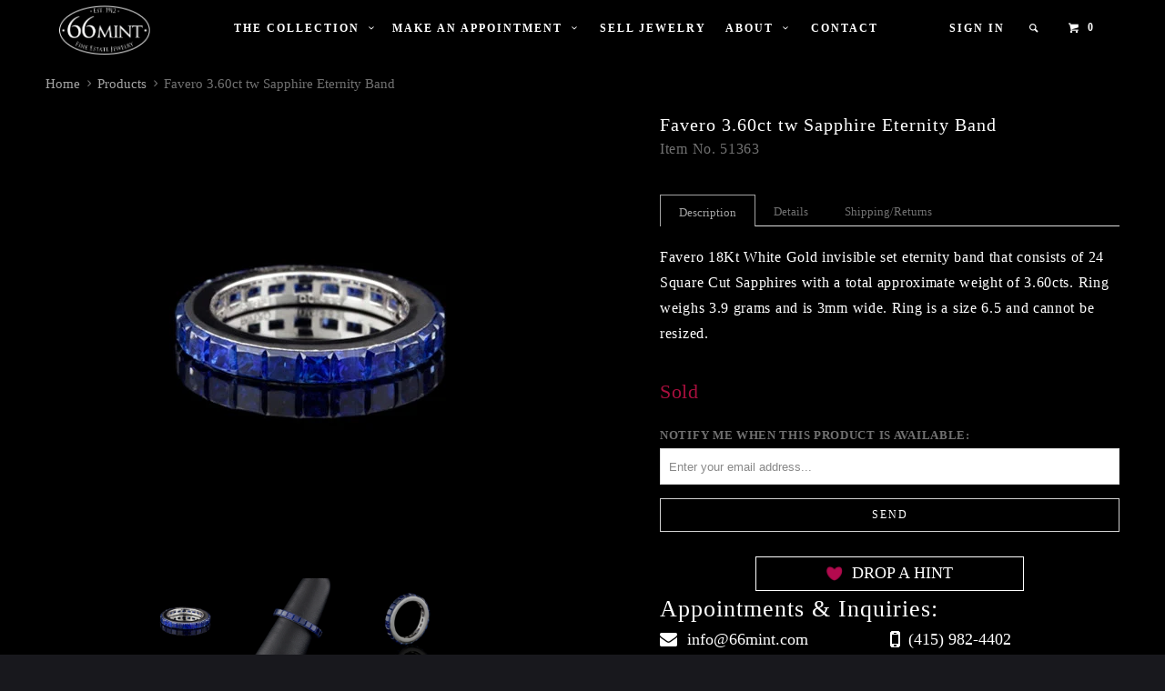

--- FILE ---
content_type: text/html; charset=utf-8
request_url: https://www.66mint.com/products/favero-360ct-tw-sapphire-eternity-band
body_size: 18345
content:
<!DOCTYPE html>
<!--[if lt IE 7 ]><html class="ie ie6" lang="en"> <![endif]-->
<!--[if IE 7 ]><html class="ie ie7" lang="en"> <![endif]-->
<!--[if IE 8 ]><html class="ie ie8" lang="en"> <![endif]-->
<!--[if IE 9 ]><html class="ie ie9" lang="en"> <![endif]-->
<!--[if (gte IE 10)|!(IE)]><!--><html lang="en"> <!--<![endif]-->
  <head>
    <!-- Global site tag (gtag.js) - Google Analytics -->
<script async src="https://www.googletagmanager.com/gtag/js?id=UA-208520372-1"></script>
<script>
  window.dataLayer = window.dataLayer || [];
  function gtag(){dataLayer.push(arguments);}
  gtag('js', new Date());

  gtag('config', 'UA-208520372-1');
</script>
    <!-- Google Tag Manager -->
<script>(function(w,d,s,l,i){w[l]=w[l]||[];w[l].push({'gtm.start':
new Date().getTime(),event:'gtm.js'});var f=d.getElementsByTagName(s)[0],
j=d.createElement(s),dl=l!='dataLayer'?'&l='+l:'';j.async=true;j.src=
'https://www.googletagmanager.com/gtm.js?id='+i+dl;f.parentNode.insertBefore(j,f);
})(window,document,'script','dataLayer','GTM-T3PT44T');</script>
<!-- End Google Tag Manager -->
    <meta charset="utf-8">
    <meta http-equiv="cleartype" content="on">
    <meta name="robots" content="index,follow">
	<!--<script src="https://maps.googleapis.com/maps/api/js?v=3.exp&sensor=false"></script>-->
    
    <title>Favero 3.60ct tw Sapphire Eternity Band - 66mint Fine Estate Jewelry</title>

    
      <meta name="description" content="Favero 18Kt White Gold invisible set eternity band that consists of 24 Square Cut Sapphires with a total approximate weight of 3.60cts. Ring weighs 3.9 grams and is 3mm wide. Ring is a size 6.5 and cannot be resized." />
    

    <!-- Custom Fonts -->
    
      <link href="//fonts.googleapis.com/css?family=.|Roboto:light,normal,bold|" rel="stylesheet" type="text/css" />
    

    

<meta name="author" content="66mint Fine Estate Jewelry">
<meta property="og:url" content="https://www.66mint.com/products/favero-360ct-tw-sapphire-eternity-band">
<meta property="og:site_name" content="66mint Fine Estate Jewelry">


  <meta property="og:type" content="product">
  <meta property="og:title" content="Favero 3.60ct tw Sapphire Eternity Band">
  
    <meta property="og:image" content="http://www.66mint.com/cdn/shop/products/51363_1_grande.jpg?v=1470272768">
    <meta property="og:image:secure_url" content="https://www.66mint.com/cdn/shop/products/51363_1_grande.jpg?v=1470272768">
  
    <meta property="og:image" content="http://www.66mint.com/cdn/shop/products/51363_2_grande.jpg?v=1470272768">
    <meta property="og:image:secure_url" content="https://www.66mint.com/cdn/shop/products/51363_2_grande.jpg?v=1470272768">
  
    <meta property="og:image" content="http://www.66mint.com/cdn/shop/products/51363_3_grande.jpg?v=1470272768">
    <meta property="og:image:secure_url" content="https://www.66mint.com/cdn/shop/products/51363_3_grande.jpg?v=1470272768">
  
  <meta property="og:price:amount" content="985.00">
  <meta property="og:price:currency" content="USD">
  
    
  
    
  
    
    


  <meta property="og:description" content="Favero 18Kt White Gold invisible set eternity band that consists of 24 Square Cut Sapphires with a total approximate weight of 3.60cts. Ring weighs 3.9 grams and is 3mm wide. Ring is a size 6.5 and cannot be resized.">




<meta name="twitter:card" content="summary">

  <meta name="twitter:title" content="Favero 3.60ct tw Sapphire Eternity Band">
  <meta name="twitter:description" content="Favero 18Kt White Gold invisible set eternity band that consists of 24 Square Cut Sapphires with a total approximate weight of 3.60cts.  Ring weighs 3.9 grams and is 3mm wide.  Ring is a size 6.5 and cannot be resized.">
  <meta name="twitter:image" content="https://www.66mint.com/cdn/shop/products/51363_1_medium.jpg?v=1470272768">
  <meta name="twitter:image:width" content="240">
  <meta name="twitter:image:height" content="240">


    
    

    <!-- Mobile Specific Metas -->
    <meta name="HandheldFriendly" content="True">
    <meta name="MobileOptimized" content="320">
    <meta name="viewport" content="width=device-width,initial-scale=1">
    <meta name="theme-color" content="#000000">

    <!-- Stylesheets for Parallax 2.4 -->
    <link href="//www.66mint.com/cdn/shop/t/7/assets/styles.scss.css?v=167010494334745787141674755409" rel="stylesheet" type="text/css" media="all" />
    <link rel="shortcut icon" type="image/x-icon" href="//www.66mint.com/cdn/shop/t/7/assets/favicon.png?v=111514615446979354581538085797">
    <link rel="canonical" href="https://www.66mint.com/products/favero-360ct-tw-sapphire-eternity-band" />

    

    <script src="//www.66mint.com/cdn/shop/t/7/assets/app.js?v=45982685781672744931538085970" type="text/javascript"></script>
    <script src="//www.66mint.com/cdn/shop/t/7/assets/cloudzoom.js?v=143460180462419703841538085796" type="text/javascript"></script>

    <!--[if lte IE 8]>
      <link href="//www.66mint.com/cdn/shop/t/7/assets/ie.css?v=175465007136656118751538085807" rel="stylesheet" type="text/css" media="all" />
      <script src="//www.66mint.com/cdn/shop/t/7/assets/skrollr.ie.js?v=116292453382836155221538085801" type="text/javascript"></script>
    <![endif]-->

    <script>window.performance && window.performance.mark && window.performance.mark('shopify.content_for_header.start');</script><meta name="facebook-domain-verification" content="bnvrh7pccmjt6bfmt5ao3xyyn4ioht">
<meta id="shopify-digital-wallet" name="shopify-digital-wallet" content="/13636921/digital_wallets/dialog">
<link rel="alternate" type="application/json+oembed" href="https://www.66mint.com/products/favero-360ct-tw-sapphire-eternity-band.oembed">
<script async="async" src="/checkouts/internal/preloads.js?locale=en-US"></script>
<script id="shopify-features" type="application/json">{"accessToken":"f29ad46698a826ef47c86ebe8feb4fd0","betas":["rich-media-storefront-analytics"],"domain":"www.66mint.com","predictiveSearch":true,"shopId":13636921,"locale":"en"}</script>
<script>var Shopify = Shopify || {};
Shopify.shop = "66mint-fine-estate-jewelry.myshopify.com";
Shopify.locale = "en";
Shopify.currency = {"active":"USD","rate":"1.0"};
Shopify.country = "US";
Shopify.theme = {"name":"OOTS - Copy of Parallax","id":38910918767,"schema_name":null,"schema_version":null,"theme_store_id":688,"role":"main"};
Shopify.theme.handle = "null";
Shopify.theme.style = {"id":null,"handle":null};
Shopify.cdnHost = "www.66mint.com/cdn";
Shopify.routes = Shopify.routes || {};
Shopify.routes.root = "/";</script>
<script type="module">!function(o){(o.Shopify=o.Shopify||{}).modules=!0}(window);</script>
<script>!function(o){function n(){var o=[];function n(){o.push(Array.prototype.slice.apply(arguments))}return n.q=o,n}var t=o.Shopify=o.Shopify||{};t.loadFeatures=n(),t.autoloadFeatures=n()}(window);</script>
<script id="shop-js-analytics" type="application/json">{"pageType":"product"}</script>
<script defer="defer" async type="module" src="//www.66mint.com/cdn/shopifycloud/shop-js/modules/v2/client.init-shop-cart-sync_BT-GjEfc.en.esm.js"></script>
<script defer="defer" async type="module" src="//www.66mint.com/cdn/shopifycloud/shop-js/modules/v2/chunk.common_D58fp_Oc.esm.js"></script>
<script defer="defer" async type="module" src="//www.66mint.com/cdn/shopifycloud/shop-js/modules/v2/chunk.modal_xMitdFEc.esm.js"></script>
<script type="module">
  await import("//www.66mint.com/cdn/shopifycloud/shop-js/modules/v2/client.init-shop-cart-sync_BT-GjEfc.en.esm.js");
await import("//www.66mint.com/cdn/shopifycloud/shop-js/modules/v2/chunk.common_D58fp_Oc.esm.js");
await import("//www.66mint.com/cdn/shopifycloud/shop-js/modules/v2/chunk.modal_xMitdFEc.esm.js");

  window.Shopify.SignInWithShop?.initShopCartSync?.({"fedCMEnabled":true,"windoidEnabled":true});

</script>
<script>(function() {
  var isLoaded = false;
  function asyncLoad() {
    if (isLoaded) return;
    isLoaded = true;
    var urls = ["\/\/cdn.secomapp.com\/bannerslider\/scripts\/66mint-fine-estate-jewelry.20160712144438.scripttag.js?shop=66mint-fine-estate-jewelry.myshopify.com","https:\/\/drop-a-hint-premium.fly.dev\/script.js?shop=66mint-fine-estate-jewelry.myshopify.com","https:\/\/chimpstatic.com\/mcjs-connected\/js\/users\/a4f1bf3362ce159aa3504eca0\/731129f565acc1d004dd25141.js?shop=66mint-fine-estate-jewelry.myshopify.com"];
    for (var i = 0; i < urls.length; i++) {
      var s = document.createElement('script');
      s.type = 'text/javascript';
      s.async = true;
      s.src = urls[i];
      var x = document.getElementsByTagName('script')[0];
      x.parentNode.insertBefore(s, x);
    }
  };
  if(window.attachEvent) {
    window.attachEvent('onload', asyncLoad);
  } else {
    window.addEventListener('load', asyncLoad, false);
  }
})();</script>
<script id="__st">var __st={"a":13636921,"offset":-28800,"reqid":"416aafe1-98cb-43dd-aa18-39d17534cc05-1769442178","pageurl":"www.66mint.com\/products\/favero-360ct-tw-sapphire-eternity-band","u":"5b0c910bad10","p":"product","rtyp":"product","rid":7253494657};</script>
<script>window.ShopifyPaypalV4VisibilityTracking = true;</script>
<script id="captcha-bootstrap">!function(){'use strict';const t='contact',e='account',n='new_comment',o=[[t,t],['blogs',n],['comments',n],[t,'customer']],c=[[e,'customer_login'],[e,'guest_login'],[e,'recover_customer_password'],[e,'create_customer']],r=t=>t.map((([t,e])=>`form[action*='/${t}']:not([data-nocaptcha='true']) input[name='form_type'][value='${e}']`)).join(','),a=t=>()=>t?[...document.querySelectorAll(t)].map((t=>t.form)):[];function s(){const t=[...o],e=r(t);return a(e)}const i='password',u='form_key',d=['recaptcha-v3-token','g-recaptcha-response','h-captcha-response',i],f=()=>{try{return window.sessionStorage}catch{return}},m='__shopify_v',_=t=>t.elements[u];function p(t,e,n=!1){try{const o=window.sessionStorage,c=JSON.parse(o.getItem(e)),{data:r}=function(t){const{data:e,action:n}=t;return t[m]||n?{data:e,action:n}:{data:t,action:n}}(c);for(const[e,n]of Object.entries(r))t.elements[e]&&(t.elements[e].value=n);n&&o.removeItem(e)}catch(o){console.error('form repopulation failed',{error:o})}}const l='form_type',E='cptcha';function T(t){t.dataset[E]=!0}const w=window,h=w.document,L='Shopify',v='ce_forms',y='captcha';let A=!1;((t,e)=>{const n=(g='f06e6c50-85a8-45c8-87d0-21a2b65856fe',I='https://cdn.shopify.com/shopifycloud/storefront-forms-hcaptcha/ce_storefront_forms_captcha_hcaptcha.v1.5.2.iife.js',D={infoText:'Protected by hCaptcha',privacyText:'Privacy',termsText:'Terms'},(t,e,n)=>{const o=w[L][v],c=o.bindForm;if(c)return c(t,g,e,D).then(n);var r;o.q.push([[t,g,e,D],n]),r=I,A||(h.body.append(Object.assign(h.createElement('script'),{id:'captcha-provider',async:!0,src:r})),A=!0)});var g,I,D;w[L]=w[L]||{},w[L][v]=w[L][v]||{},w[L][v].q=[],w[L][y]=w[L][y]||{},w[L][y].protect=function(t,e){n(t,void 0,e),T(t)},Object.freeze(w[L][y]),function(t,e,n,w,h,L){const[v,y,A,g]=function(t,e,n){const i=e?o:[],u=t?c:[],d=[...i,...u],f=r(d),m=r(i),_=r(d.filter((([t,e])=>n.includes(e))));return[a(f),a(m),a(_),s()]}(w,h,L),I=t=>{const e=t.target;return e instanceof HTMLFormElement?e:e&&e.form},D=t=>v().includes(t);t.addEventListener('submit',(t=>{const e=I(t);if(!e)return;const n=D(e)&&!e.dataset.hcaptchaBound&&!e.dataset.recaptchaBound,o=_(e),c=g().includes(e)&&(!o||!o.value);(n||c)&&t.preventDefault(),c&&!n&&(function(t){try{if(!f())return;!function(t){const e=f();if(!e)return;const n=_(t);if(!n)return;const o=n.value;o&&e.removeItem(o)}(t);const e=Array.from(Array(32),(()=>Math.random().toString(36)[2])).join('');!function(t,e){_(t)||t.append(Object.assign(document.createElement('input'),{type:'hidden',name:u})),t.elements[u].value=e}(t,e),function(t,e){const n=f();if(!n)return;const o=[...t.querySelectorAll(`input[type='${i}']`)].map((({name:t})=>t)),c=[...d,...o],r={};for(const[a,s]of new FormData(t).entries())c.includes(a)||(r[a]=s);n.setItem(e,JSON.stringify({[m]:1,action:t.action,data:r}))}(t,e)}catch(e){console.error('failed to persist form',e)}}(e),e.submit())}));const S=(t,e)=>{t&&!t.dataset[E]&&(n(t,e.some((e=>e===t))),T(t))};for(const o of['focusin','change'])t.addEventListener(o,(t=>{const e=I(t);D(e)&&S(e,y())}));const B=e.get('form_key'),M=e.get(l),P=B&&M;t.addEventListener('DOMContentLoaded',(()=>{const t=y();if(P)for(const e of t)e.elements[l].value===M&&p(e,B);[...new Set([...A(),...v().filter((t=>'true'===t.dataset.shopifyCaptcha))])].forEach((e=>S(e,t)))}))}(h,new URLSearchParams(w.location.search),n,t,e,['guest_login'])})(!0,!0)}();</script>
<script integrity="sha256-4kQ18oKyAcykRKYeNunJcIwy7WH5gtpwJnB7kiuLZ1E=" data-source-attribution="shopify.loadfeatures" defer="defer" src="//www.66mint.com/cdn/shopifycloud/storefront/assets/storefront/load_feature-a0a9edcb.js" crossorigin="anonymous"></script>
<script data-source-attribution="shopify.dynamic_checkout.dynamic.init">var Shopify=Shopify||{};Shopify.PaymentButton=Shopify.PaymentButton||{isStorefrontPortableWallets:!0,init:function(){window.Shopify.PaymentButton.init=function(){};var t=document.createElement("script");t.src="https://www.66mint.com/cdn/shopifycloud/portable-wallets/latest/portable-wallets.en.js",t.type="module",document.head.appendChild(t)}};
</script>
<script data-source-attribution="shopify.dynamic_checkout.buyer_consent">
  function portableWalletsHideBuyerConsent(e){var t=document.getElementById("shopify-buyer-consent"),n=document.getElementById("shopify-subscription-policy-button");t&&n&&(t.classList.add("hidden"),t.setAttribute("aria-hidden","true"),n.removeEventListener("click",e))}function portableWalletsShowBuyerConsent(e){var t=document.getElementById("shopify-buyer-consent"),n=document.getElementById("shopify-subscription-policy-button");t&&n&&(t.classList.remove("hidden"),t.removeAttribute("aria-hidden"),n.addEventListener("click",e))}window.Shopify?.PaymentButton&&(window.Shopify.PaymentButton.hideBuyerConsent=portableWalletsHideBuyerConsent,window.Shopify.PaymentButton.showBuyerConsent=portableWalletsShowBuyerConsent);
</script>
<script data-source-attribution="shopify.dynamic_checkout.cart.bootstrap">document.addEventListener("DOMContentLoaded",(function(){function t(){return document.querySelector("shopify-accelerated-checkout-cart, shopify-accelerated-checkout")}if(t())Shopify.PaymentButton.init();else{new MutationObserver((function(e,n){t()&&(Shopify.PaymentButton.init(),n.disconnect())})).observe(document.body,{childList:!0,subtree:!0})}}));
</script>

<script>window.performance && window.performance.mark && window.performance.mark('shopify.content_for_header.end');</script>
  <img height="1" width="1" style="display:none;" alt="66mint Fine Estate Jewelry"
src="https://ct.pinterest.com/v2.5/?tid=2612620314421&event=checkout&value=0.00&quantity=1&product_id=&variant_id="/>
<meta name="p:domain_verify" content="fc7127b40fd3e1abfced18acd8ed2681"/><link href="https://monorail-edge.shopifysvc.com" rel="dns-prefetch">
<script>(function(){if ("sendBeacon" in navigator && "performance" in window) {try {var session_token_from_headers = performance.getEntriesByType('navigation')[0].serverTiming.find(x => x.name == '_s').description;} catch {var session_token_from_headers = undefined;}var session_cookie_matches = document.cookie.match(/_shopify_s=([^;]*)/);var session_token_from_cookie = session_cookie_matches && session_cookie_matches.length === 2 ? session_cookie_matches[1] : "";var session_token = session_token_from_headers || session_token_from_cookie || "";function handle_abandonment_event(e) {var entries = performance.getEntries().filter(function(entry) {return /monorail-edge.shopifysvc.com/.test(entry.name);});if (!window.abandonment_tracked && entries.length === 0) {window.abandonment_tracked = true;var currentMs = Date.now();var navigation_start = performance.timing.navigationStart;var payload = {shop_id: 13636921,url: window.location.href,navigation_start,duration: currentMs - navigation_start,session_token,page_type: "product"};window.navigator.sendBeacon("https://monorail-edge.shopifysvc.com/v1/produce", JSON.stringify({schema_id: "online_store_buyer_site_abandonment/1.1",payload: payload,metadata: {event_created_at_ms: currentMs,event_sent_at_ms: currentMs}}));}}window.addEventListener('pagehide', handle_abandonment_event);}}());</script>
<script id="web-pixels-manager-setup">(function e(e,d,r,n,o){if(void 0===o&&(o={}),!Boolean(null===(a=null===(i=window.Shopify)||void 0===i?void 0:i.analytics)||void 0===a?void 0:a.replayQueue)){var i,a;window.Shopify=window.Shopify||{};var t=window.Shopify;t.analytics=t.analytics||{};var s=t.analytics;s.replayQueue=[],s.publish=function(e,d,r){return s.replayQueue.push([e,d,r]),!0};try{self.performance.mark("wpm:start")}catch(e){}var l=function(){var e={modern:/Edge?\/(1{2}[4-9]|1[2-9]\d|[2-9]\d{2}|\d{4,})\.\d+(\.\d+|)|Firefox\/(1{2}[4-9]|1[2-9]\d|[2-9]\d{2}|\d{4,})\.\d+(\.\d+|)|Chrom(ium|e)\/(9{2}|\d{3,})\.\d+(\.\d+|)|(Maci|X1{2}).+ Version\/(15\.\d+|(1[6-9]|[2-9]\d|\d{3,})\.\d+)([,.]\d+|)( \(\w+\)|)( Mobile\/\w+|) Safari\/|Chrome.+OPR\/(9{2}|\d{3,})\.\d+\.\d+|(CPU[ +]OS|iPhone[ +]OS|CPU[ +]iPhone|CPU IPhone OS|CPU iPad OS)[ +]+(15[._]\d+|(1[6-9]|[2-9]\d|\d{3,})[._]\d+)([._]\d+|)|Android:?[ /-](13[3-9]|1[4-9]\d|[2-9]\d{2}|\d{4,})(\.\d+|)(\.\d+|)|Android.+Firefox\/(13[5-9]|1[4-9]\d|[2-9]\d{2}|\d{4,})\.\d+(\.\d+|)|Android.+Chrom(ium|e)\/(13[3-9]|1[4-9]\d|[2-9]\d{2}|\d{4,})\.\d+(\.\d+|)|SamsungBrowser\/([2-9]\d|\d{3,})\.\d+/,legacy:/Edge?\/(1[6-9]|[2-9]\d|\d{3,})\.\d+(\.\d+|)|Firefox\/(5[4-9]|[6-9]\d|\d{3,})\.\d+(\.\d+|)|Chrom(ium|e)\/(5[1-9]|[6-9]\d|\d{3,})\.\d+(\.\d+|)([\d.]+$|.*Safari\/(?![\d.]+ Edge\/[\d.]+$))|(Maci|X1{2}).+ Version\/(10\.\d+|(1[1-9]|[2-9]\d|\d{3,})\.\d+)([,.]\d+|)( \(\w+\)|)( Mobile\/\w+|) Safari\/|Chrome.+OPR\/(3[89]|[4-9]\d|\d{3,})\.\d+\.\d+|(CPU[ +]OS|iPhone[ +]OS|CPU[ +]iPhone|CPU IPhone OS|CPU iPad OS)[ +]+(10[._]\d+|(1[1-9]|[2-9]\d|\d{3,})[._]\d+)([._]\d+|)|Android:?[ /-](13[3-9]|1[4-9]\d|[2-9]\d{2}|\d{4,})(\.\d+|)(\.\d+|)|Mobile Safari.+OPR\/([89]\d|\d{3,})\.\d+\.\d+|Android.+Firefox\/(13[5-9]|1[4-9]\d|[2-9]\d{2}|\d{4,})\.\d+(\.\d+|)|Android.+Chrom(ium|e)\/(13[3-9]|1[4-9]\d|[2-9]\d{2}|\d{4,})\.\d+(\.\d+|)|Android.+(UC? ?Browser|UCWEB|U3)[ /]?(15\.([5-9]|\d{2,})|(1[6-9]|[2-9]\d|\d{3,})\.\d+)\.\d+|SamsungBrowser\/(5\.\d+|([6-9]|\d{2,})\.\d+)|Android.+MQ{2}Browser\/(14(\.(9|\d{2,})|)|(1[5-9]|[2-9]\d|\d{3,})(\.\d+|))(\.\d+|)|K[Aa][Ii]OS\/(3\.\d+|([4-9]|\d{2,})\.\d+)(\.\d+|)/},d=e.modern,r=e.legacy,n=navigator.userAgent;return n.match(d)?"modern":n.match(r)?"legacy":"unknown"}(),u="modern"===l?"modern":"legacy",c=(null!=n?n:{modern:"",legacy:""})[u],f=function(e){return[e.baseUrl,"/wpm","/b",e.hashVersion,"modern"===e.buildTarget?"m":"l",".js"].join("")}({baseUrl:d,hashVersion:r,buildTarget:u}),m=function(e){var d=e.version,r=e.bundleTarget,n=e.surface,o=e.pageUrl,i=e.monorailEndpoint;return{emit:function(e){var a=e.status,t=e.errorMsg,s=(new Date).getTime(),l=JSON.stringify({metadata:{event_sent_at_ms:s},events:[{schema_id:"web_pixels_manager_load/3.1",payload:{version:d,bundle_target:r,page_url:o,status:a,surface:n,error_msg:t},metadata:{event_created_at_ms:s}}]});if(!i)return console&&console.warn&&console.warn("[Web Pixels Manager] No Monorail endpoint provided, skipping logging."),!1;try{return self.navigator.sendBeacon.bind(self.navigator)(i,l)}catch(e){}var u=new XMLHttpRequest;try{return u.open("POST",i,!0),u.setRequestHeader("Content-Type","text/plain"),u.send(l),!0}catch(e){return console&&console.warn&&console.warn("[Web Pixels Manager] Got an unhandled error while logging to Monorail."),!1}}}}({version:r,bundleTarget:l,surface:e.surface,pageUrl:self.location.href,monorailEndpoint:e.monorailEndpoint});try{o.browserTarget=l,function(e){var d=e.src,r=e.async,n=void 0===r||r,o=e.onload,i=e.onerror,a=e.sri,t=e.scriptDataAttributes,s=void 0===t?{}:t,l=document.createElement("script"),u=document.querySelector("head"),c=document.querySelector("body");if(l.async=n,l.src=d,a&&(l.integrity=a,l.crossOrigin="anonymous"),s)for(var f in s)if(Object.prototype.hasOwnProperty.call(s,f))try{l.dataset[f]=s[f]}catch(e){}if(o&&l.addEventListener("load",o),i&&l.addEventListener("error",i),u)u.appendChild(l);else{if(!c)throw new Error("Did not find a head or body element to append the script");c.appendChild(l)}}({src:f,async:!0,onload:function(){if(!function(){var e,d;return Boolean(null===(d=null===(e=window.Shopify)||void 0===e?void 0:e.analytics)||void 0===d?void 0:d.initialized)}()){var d=window.webPixelsManager.init(e)||void 0;if(d){var r=window.Shopify.analytics;r.replayQueue.forEach((function(e){var r=e[0],n=e[1],o=e[2];d.publishCustomEvent(r,n,o)})),r.replayQueue=[],r.publish=d.publishCustomEvent,r.visitor=d.visitor,r.initialized=!0}}},onerror:function(){return m.emit({status:"failed",errorMsg:"".concat(f," has failed to load")})},sri:function(e){var d=/^sha384-[A-Za-z0-9+/=]+$/;return"string"==typeof e&&d.test(e)}(c)?c:"",scriptDataAttributes:o}),m.emit({status:"loading"})}catch(e){m.emit({status:"failed",errorMsg:(null==e?void 0:e.message)||"Unknown error"})}}})({shopId: 13636921,storefrontBaseUrl: "https://www.66mint.com",extensionsBaseUrl: "https://extensions.shopifycdn.com/cdn/shopifycloud/web-pixels-manager",monorailEndpoint: "https://monorail-edge.shopifysvc.com/unstable/produce_batch",surface: "storefront-renderer",enabledBetaFlags: ["2dca8a86"],webPixelsConfigList: [{"id":"133136694","eventPayloadVersion":"v1","runtimeContext":"LAX","scriptVersion":"1","type":"CUSTOM","privacyPurposes":["MARKETING"],"name":"Meta pixel (migrated)"},{"id":"140149046","eventPayloadVersion":"v1","runtimeContext":"LAX","scriptVersion":"1","type":"CUSTOM","privacyPurposes":["ANALYTICS"],"name":"Google Analytics tag (migrated)"},{"id":"shopify-app-pixel","configuration":"{}","eventPayloadVersion":"v1","runtimeContext":"STRICT","scriptVersion":"0450","apiClientId":"shopify-pixel","type":"APP","privacyPurposes":["ANALYTICS","MARKETING"]},{"id":"shopify-custom-pixel","eventPayloadVersion":"v1","runtimeContext":"LAX","scriptVersion":"0450","apiClientId":"shopify-pixel","type":"CUSTOM","privacyPurposes":["ANALYTICS","MARKETING"]}],isMerchantRequest: false,initData: {"shop":{"name":"66mint Fine Estate Jewelry","paymentSettings":{"currencyCode":"USD"},"myshopifyDomain":"66mint-fine-estate-jewelry.myshopify.com","countryCode":"US","storefrontUrl":"https:\/\/www.66mint.com"},"customer":null,"cart":null,"checkout":null,"productVariants":[{"price":{"amount":985.0,"currencyCode":"USD"},"product":{"title":"Favero 3.60ct tw Sapphire Eternity Band","vendor":"66mint","id":"7253494657","untranslatedTitle":"Favero 3.60ct tw Sapphire Eternity Band","url":"\/products\/favero-360ct-tw-sapphire-eternity-band","type":"Recently Sold"},"id":"22859662017","image":{"src":"\/\/www.66mint.com\/cdn\/shop\/products\/51363_1.jpg?v=1470272768"},"sku":"51363","title":"Default","untranslatedTitle":"Default"}],"purchasingCompany":null},},"https://www.66mint.com/cdn","fcfee988w5aeb613cpc8e4bc33m6693e112",{"modern":"","legacy":""},{"shopId":"13636921","storefrontBaseUrl":"https:\/\/www.66mint.com","extensionBaseUrl":"https:\/\/extensions.shopifycdn.com\/cdn\/shopifycloud\/web-pixels-manager","surface":"storefront-renderer","enabledBetaFlags":"[\"2dca8a86\"]","isMerchantRequest":"false","hashVersion":"fcfee988w5aeb613cpc8e4bc33m6693e112","publish":"custom","events":"[[\"page_viewed\",{}],[\"product_viewed\",{\"productVariant\":{\"price\":{\"amount\":985.0,\"currencyCode\":\"USD\"},\"product\":{\"title\":\"Favero 3.60ct tw Sapphire Eternity Band\",\"vendor\":\"66mint\",\"id\":\"7253494657\",\"untranslatedTitle\":\"Favero 3.60ct tw Sapphire Eternity Band\",\"url\":\"\/products\/favero-360ct-tw-sapphire-eternity-band\",\"type\":\"Recently Sold\"},\"id\":\"22859662017\",\"image\":{\"src\":\"\/\/www.66mint.com\/cdn\/shop\/products\/51363_1.jpg?v=1470272768\"},\"sku\":\"51363\",\"title\":\"Default\",\"untranslatedTitle\":\"Default\"}}]]"});</script><script>
  window.ShopifyAnalytics = window.ShopifyAnalytics || {};
  window.ShopifyAnalytics.meta = window.ShopifyAnalytics.meta || {};
  window.ShopifyAnalytics.meta.currency = 'USD';
  var meta = {"product":{"id":7253494657,"gid":"gid:\/\/shopify\/Product\/7253494657","vendor":"66mint","type":"Recently Sold","handle":"favero-360ct-tw-sapphire-eternity-band","variants":[{"id":22859662017,"price":98500,"name":"Favero 3.60ct tw Sapphire Eternity Band","public_title":null,"sku":"51363"}],"remote":false},"page":{"pageType":"product","resourceType":"product","resourceId":7253494657,"requestId":"416aafe1-98cb-43dd-aa18-39d17534cc05-1769442178"}};
  for (var attr in meta) {
    window.ShopifyAnalytics.meta[attr] = meta[attr];
  }
</script>
<script class="analytics">
  (function () {
    var customDocumentWrite = function(content) {
      var jquery = null;

      if (window.jQuery) {
        jquery = window.jQuery;
      } else if (window.Checkout && window.Checkout.$) {
        jquery = window.Checkout.$;
      }

      if (jquery) {
        jquery('body').append(content);
      }
    };

    var hasLoggedConversion = function(token) {
      if (token) {
        return document.cookie.indexOf('loggedConversion=' + token) !== -1;
      }
      return false;
    }

    var setCookieIfConversion = function(token) {
      if (token) {
        var twoMonthsFromNow = new Date(Date.now());
        twoMonthsFromNow.setMonth(twoMonthsFromNow.getMonth() + 2);

        document.cookie = 'loggedConversion=' + token + '; expires=' + twoMonthsFromNow;
      }
    }

    var trekkie = window.ShopifyAnalytics.lib = window.trekkie = window.trekkie || [];
    if (trekkie.integrations) {
      return;
    }
    trekkie.methods = [
      'identify',
      'page',
      'ready',
      'track',
      'trackForm',
      'trackLink'
    ];
    trekkie.factory = function(method) {
      return function() {
        var args = Array.prototype.slice.call(arguments);
        args.unshift(method);
        trekkie.push(args);
        return trekkie;
      };
    };
    for (var i = 0; i < trekkie.methods.length; i++) {
      var key = trekkie.methods[i];
      trekkie[key] = trekkie.factory(key);
    }
    trekkie.load = function(config) {
      trekkie.config = config || {};
      trekkie.config.initialDocumentCookie = document.cookie;
      var first = document.getElementsByTagName('script')[0];
      var script = document.createElement('script');
      script.type = 'text/javascript';
      script.onerror = function(e) {
        var scriptFallback = document.createElement('script');
        scriptFallback.type = 'text/javascript';
        scriptFallback.onerror = function(error) {
                var Monorail = {
      produce: function produce(monorailDomain, schemaId, payload) {
        var currentMs = new Date().getTime();
        var event = {
          schema_id: schemaId,
          payload: payload,
          metadata: {
            event_created_at_ms: currentMs,
            event_sent_at_ms: currentMs
          }
        };
        return Monorail.sendRequest("https://" + monorailDomain + "/v1/produce", JSON.stringify(event));
      },
      sendRequest: function sendRequest(endpointUrl, payload) {
        // Try the sendBeacon API
        if (window && window.navigator && typeof window.navigator.sendBeacon === 'function' && typeof window.Blob === 'function' && !Monorail.isIos12()) {
          var blobData = new window.Blob([payload], {
            type: 'text/plain'
          });

          if (window.navigator.sendBeacon(endpointUrl, blobData)) {
            return true;
          } // sendBeacon was not successful

        } // XHR beacon

        var xhr = new XMLHttpRequest();

        try {
          xhr.open('POST', endpointUrl);
          xhr.setRequestHeader('Content-Type', 'text/plain');
          xhr.send(payload);
        } catch (e) {
          console.log(e);
        }

        return false;
      },
      isIos12: function isIos12() {
        return window.navigator.userAgent.lastIndexOf('iPhone; CPU iPhone OS 12_') !== -1 || window.navigator.userAgent.lastIndexOf('iPad; CPU OS 12_') !== -1;
      }
    };
    Monorail.produce('monorail-edge.shopifysvc.com',
      'trekkie_storefront_load_errors/1.1',
      {shop_id: 13636921,
      theme_id: 38910918767,
      app_name: "storefront",
      context_url: window.location.href,
      source_url: "//www.66mint.com/cdn/s/trekkie.storefront.8d95595f799fbf7e1d32231b9a28fd43b70c67d3.min.js"});

        };
        scriptFallback.async = true;
        scriptFallback.src = '//www.66mint.com/cdn/s/trekkie.storefront.8d95595f799fbf7e1d32231b9a28fd43b70c67d3.min.js';
        first.parentNode.insertBefore(scriptFallback, first);
      };
      script.async = true;
      script.src = '//www.66mint.com/cdn/s/trekkie.storefront.8d95595f799fbf7e1d32231b9a28fd43b70c67d3.min.js';
      first.parentNode.insertBefore(script, first);
    };
    trekkie.load(
      {"Trekkie":{"appName":"storefront","development":false,"defaultAttributes":{"shopId":13636921,"isMerchantRequest":null,"themeId":38910918767,"themeCityHash":"12913511555166223630","contentLanguage":"en","currency":"USD","eventMetadataId":"ad79ca41-07f4-4369-8d34-1d45ad12a0bd"},"isServerSideCookieWritingEnabled":true,"monorailRegion":"shop_domain","enabledBetaFlags":["65f19447"]},"Session Attribution":{},"S2S":{"facebookCapiEnabled":false,"source":"trekkie-storefront-renderer","apiClientId":580111}}
    );

    var loaded = false;
    trekkie.ready(function() {
      if (loaded) return;
      loaded = true;

      window.ShopifyAnalytics.lib = window.trekkie;

      var originalDocumentWrite = document.write;
      document.write = customDocumentWrite;
      try { window.ShopifyAnalytics.merchantGoogleAnalytics.call(this); } catch(error) {};
      document.write = originalDocumentWrite;

      window.ShopifyAnalytics.lib.page(null,{"pageType":"product","resourceType":"product","resourceId":7253494657,"requestId":"416aafe1-98cb-43dd-aa18-39d17534cc05-1769442178","shopifyEmitted":true});

      var match = window.location.pathname.match(/checkouts\/(.+)\/(thank_you|post_purchase)/)
      var token = match? match[1]: undefined;
      if (!hasLoggedConversion(token)) {
        setCookieIfConversion(token);
        window.ShopifyAnalytics.lib.track("Viewed Product",{"currency":"USD","variantId":22859662017,"productId":7253494657,"productGid":"gid:\/\/shopify\/Product\/7253494657","name":"Favero 3.60ct tw Sapphire Eternity Band","price":"985.00","sku":"51363","brand":"66mint","variant":null,"category":"Recently Sold","nonInteraction":true,"remote":false},undefined,undefined,{"shopifyEmitted":true});
      window.ShopifyAnalytics.lib.track("monorail:\/\/trekkie_storefront_viewed_product\/1.1",{"currency":"USD","variantId":22859662017,"productId":7253494657,"productGid":"gid:\/\/shopify\/Product\/7253494657","name":"Favero 3.60ct tw Sapphire Eternity Band","price":"985.00","sku":"51363","brand":"66mint","variant":null,"category":"Recently Sold","nonInteraction":true,"remote":false,"referer":"https:\/\/www.66mint.com\/products\/favero-360ct-tw-sapphire-eternity-band"});
      }
    });


        var eventsListenerScript = document.createElement('script');
        eventsListenerScript.async = true;
        eventsListenerScript.src = "//www.66mint.com/cdn/shopifycloud/storefront/assets/shop_events_listener-3da45d37.js";
        document.getElementsByTagName('head')[0].appendChild(eventsListenerScript);

})();</script>
  <script>
  if (!window.ga || (window.ga && typeof window.ga !== 'function')) {
    window.ga = function ga() {
      (window.ga.q = window.ga.q || []).push(arguments);
      if (window.Shopify && window.Shopify.analytics && typeof window.Shopify.analytics.publish === 'function') {
        window.Shopify.analytics.publish("ga_stub_called", {}, {sendTo: "google_osp_migration"});
      }
      console.error("Shopify's Google Analytics stub called with:", Array.from(arguments), "\nSee https://help.shopify.com/manual/promoting-marketing/pixels/pixel-migration#google for more information.");
    };
    if (window.Shopify && window.Shopify.analytics && typeof window.Shopify.analytics.publish === 'function') {
      window.Shopify.analytics.publish("ga_stub_initialized", {}, {sendTo: "google_osp_migration"});
    }
  }
</script>
<script
  defer
  src="https://www.66mint.com/cdn/shopifycloud/perf-kit/shopify-perf-kit-3.0.4.min.js"
  data-application="storefront-renderer"
  data-shop-id="13636921"
  data-render-region="gcp-us-east1"
  data-page-type="product"
  data-theme-instance-id="38910918767"
  data-theme-name=""
  data-theme-version=""
  data-monorail-region="shop_domain"
  data-resource-timing-sampling-rate="10"
  data-shs="true"
  data-shs-beacon="true"
  data-shs-export-with-fetch="true"
  data-shs-logs-sample-rate="1"
  data-shs-beacon-endpoint="https://www.66mint.com/api/collect"
></script>
</head>
  
  <body class="product ">
    <div id="content_wrapper">
      
      <!--<div data="scmBannerSlider" data-id="2501" style="display: none;"></div>-->
        
      
        <div id="header" class="mm-fixed-top">
          <a href="#nav" class="icon-menu"><span>Menu</span></a>
          <a href="https://www.66mint.com" title="66mint Fine Estate Jewelry" class="mobile_logo logo">
            
              <img src="//www.66mint.com/cdn/shop/t/7/assets/logo.png?v=26282557298498976621538085799" alt="66mint Fine Estate Jewelry" data-src="//www.66mint.com/cdn/shop/t/7/assets/logo.png?v=26282557298498976621538085799"  />
            
          </a>
          <a href="#cart" class="icon-cart right"><span>0</span></a>
        </div>

        <div class="hidden">
          <div id="nav">
            <ul>
              
                
                  <li ><a>The Collection</a>
                    <ul>
                      
                        
                          <li ><a  style="font-weight:bold;"  >Category:</a></li>
                        
                      
                        
                          <li ><a   href="/collections/new-arrivals" >New Arrivals</a></li>
                        
                      
                        
                          <li ><a   href="/collections/engagement" >Engagement</a></li>
                        
                      
                        
                          <li ><a   href="/collections/wedding-bands" >Wedding Bands</a></li>
                        
                      
                        
                          <li ><a   href="/collections/vintage-antique" >Vintage & Antique</a></li>
                        
                      
                        
                          <li ><a   href="/collections/designer-brands" >Designer Brands</a></li>
                        
                      
                        
                          <li ><a   href="/collections/featured-pieces" >Featured Pieces</a></li>
                        
                      
                        
                          <li ><a   href="/collections/loose-diamonds-colored-stones" >Loose Diamonds</a></li>
                        
                      
                        
                          <li ><a   href="/collections/recently-sold" >Recently Sold</a></li>
                        
                      
                        
                          <li ><a  style="font-weight:bold;"  >Style:</a></li>
                        
                      
                        
                          <li ><a   href="/collections/rings" >Rings</a></li>
                        
                      
                        
                          <li ><a   href="/collections/necklaces" >Necklaces</a></li>
                        
                      
                        
                          <li ><a   href="/collections/earrings" >Earrings</a></li>
                        
                      
                        
                          <li ><a   href="/collections/bracelets" >Bracelets</a></li>
                        
                      
                        
                          <li ><a   href="/collections/watches" >Watches</a></li>
                        
                      
                        
                          <li ><a   href="/collections/brooches-pins" >Brooches</a></li>
                        
                      
                        
                          <li ><a   href="/collections/for-him" >Men's Jewelry</a></li>
                        
                      
                        
                          <li ><a   href="/collections/500-and-under" >Gifts Under $900</a></li>
                        
                      
                    </ul>
                  </li>
                
              
                
                  <li ><a>Make an Appointment</a>
                    <ul>
                      
                        
                          <li ><a   href="/pages/sell-jewelry2" >Sell Jewelry</a></li>
                        
                      
                        
                          <li ><a   href="/pages/buy-jewelry" >Buy Jewelry</a></li>
                        
                      
                    </ul>
                  </li>
                
              
                
                  <li ><a href="/pages/sell-jewelry-page">Sell Jewelry</a></li>
                
              
                
                  <li ><a>About</a>
                    <ul>
                      
                        
                          <li ><a   href="/pages/company-history" >Company History</a></li>
                        
                      
                        
                          <li ><a   href="/pages/press-page" >Press Page</a></li>
                        
                      
                        
                          <li ><a   href="/blogs/news" >Blog</a></li>
                        
                      
                        
                          <li ><a   href="/pages/customer-service" >Customer Service</a></li>
                        
                      
                    </ul>
                  </li>
                
              
                
                  <li ><a href="/pages/contacts">Contact</a></li>
                
              
              
                
                  <li>
                    <a href="/account/login" id="customer_login_link">Sign in</a>
                  </li>
                
              
            </ul>
          </div>

          <form action="/checkout" method="post" id="cart">
            <ul data-money-format="${{amount}}" data-shop-currency="USD" data-shop-name="66mint Fine Estate Jewelry">
              <li class="mm-subtitle"><a class="continue ss-icon" href="#cart">&#x2421;</a></li>

              
                <li class="empty_cart">Your Cart is Empty</li>
              
            </ul>
          </form>
        </div>

        <div class="header mm-fixed-top   header_bar">
          <div class="container">
            <div class="two columns logo">
              <a href="https://www.66mint.com" title="66mint Fine Estate Jewelry">
                
                  <img src="//www.66mint.com/cdn/shop/t/7/assets/logo.png?v=26282557298498976621538085799"  alt="66mint Fine Estate Jewelry" data-src="//www.66mint.com/cdn/shop/t/7/assets/logo.png?v=26282557298498976621538085799"  />
                
              </a>
            </div>

            <div class="fourteen columns nav mobile_hidden">
              <ul class="menu right">
                
                
                  <li>
                    <a href="/account" title="My Account ">Sign in</a>
                  </li>
                
                
                  <li class="search">
                    <a href="/search" title="Search" class="icon-search" id="search-toggle"></a>
                  </li>
                
                <li class="cart">
                  <a href="#cart" class="icon-cart cart-button"><span>0</span></a>
                </li>
              </ul>

              <ul class="menu center">
                
                  

                    
                    
                    
                    
                    <li><a class="sub-menu ">The Collection
                      &nbsp;<span class="icon-down-arrow"></span></a>
                      <div class="dropdown animated fadeIn dropdown-wide">
                        <div class="dropdown_links clearfix">
                          <ul>
                            
                            
                            
                              
                              <li><a   style="background-color:#212121;font-weight:bold;color:#9c9c9c !important;"  >Category:</a></li>
                              

                              
                            
                              
                              <li><a    href="/collections/new-arrivals" >New Arrivals</a></li>
                              

                              
                            
                              
                              <li><a    href="/collections/engagement" >Engagement</a></li>
                              

                              
                            
                              
                              <li><a    href="/collections/wedding-bands" >Wedding Bands</a></li>
                              

                              
                            
                              
                              <li><a    href="/collections/vintage-antique" >Vintage & Antique</a></li>
                              

                              
                            
                              
                              <li><a    href="/collections/designer-brands" >Designer Brands</a></li>
                              

                              
                            
                              
                              <li><a    href="/collections/featured-pieces" >Featured Pieces</a></li>
                              

                              
                            
                              
                              <li><a    href="/collections/loose-diamonds-colored-stones" >Loose Diamonds</a></li>
                              

                              
                            
                              
                              <li><a    href="/collections/recently-sold" >Recently Sold</a></li>
                              

                              
                                
                                </ul>
                                <ul>
                              
                            
                              
                              <li><a   style="background-color:#212121;font-weight:bold;color:#9c9c9c !important;"  >Style:</a></li>
                              

                              
                            
                              
                              <li><a    href="/collections/rings" >Rings</a></li>
                              

                              
                            
                              
                              <li><a    href="/collections/necklaces" >Necklaces</a></li>
                              

                              
                            
                              
                              <li><a    href="/collections/earrings" >Earrings</a></li>
                              

                              
                            
                              
                              <li><a    href="/collections/bracelets" >Bracelets</a></li>
                              

                              
                            
                              
                              <li><a    href="/collections/watches" >Watches</a></li>
                              

                              
                            
                              
                              <li><a    href="/collections/brooches-pins" >Brooches</a></li>
                              

                              
                            
                              
                              <li><a    href="/collections/for-him" >Men's Jewelry</a></li>
                              

                              
                            
                              
                              <li><a    href="/collections/500-and-under" >Gifts Under $900</a></li>
                              

                              
                            
                          </ul>
                        </div>
                      </div>
                    </li>
                  
                
                  

                    
                    
                    
                    
                    <li><a class="sub-menu ">Make an Appointment
                      &nbsp;<span class="icon-down-arrow"></span></a>
                      <div class="dropdown animated fadeIn ">
                        <div class="dropdown_links clearfix">
                          <ul>
                            
                            
                            
                              
                              <li><a    href="/pages/sell-jewelry2" >Sell Jewelry</a></li>
                              

                              
                            
                              
                              <li><a    href="/pages/buy-jewelry" >Buy Jewelry</a></li>
                              

                              
                            
                          </ul>
                        </div>
                      </div>
                    </li>
                  
                
                  
                    <li><a href="/pages/sell-jewelry-page" class="top-link ">Sell Jewelry</a></li>
                  
                
                  

                    
                    
                    
                    
                    <li><a class="sub-menu ">About
                      &nbsp;<span class="icon-down-arrow"></span></a>
                      <div class="dropdown animated fadeIn ">
                        <div class="dropdown_links clearfix">
                          <ul>
                            
                            
                            
                              
                              <li><a    href="/pages/company-history" >Company History</a></li>
                              

                              
                            
                              
                              <li><a    href="/pages/press-page" >Press Page</a></li>
                              

                              
                            
                              
                              <li><a    href="/blogs/news" >Blog</a></li>
                              

                              
                            
                              
                              <li><a    href="/pages/customer-service" >Customer Service</a></li>
                              

                              
                            
                          </ul>
                        </div>
                      </div>
                    </li>
                  
                
                  
                    <li><a href="/pages/contacts" class="top-link ">Contact</a></li>
                  
                
              </ul>
            </div>
          </div>
        </div>


        
          <div class="container main content"  style="padding-top:70px;" >
        

        
          <div class="sixteen columns">
  <div class="clearfix breadcrumb">

    
      <div class="breadcrumb_text" itemscope itemtype="http://schema.org/BreadcrumbList">
        <span itemprop="itemListElement" itemscope itemtype="http://schema.org/ListItem"><a href="https://www.66mint.com" title="66mint Fine Estate Jewelry" itemprop="item"><span itemprop="name">Home</span></a></span> 
        &nbsp;<span class="icon-right-arrow"></span>
        <span itemprop="itemListElement" itemscope itemtype="http://schema.org/ListItem">
          
            <a href="/collections/all" title="Products">Products</a>     
          
        </span>
        &nbsp;<span class="icon-right-arrow"></span>
        Favero 3.60ct tw Sapphire Eternity Band
      </div>
    
  </div>
</div>


  <div class="sixteen columns">
    <div class="product-7253494657">


	<div class="section product_section clearfix" itemscope itemtype="http://schema.org/Product">
	             
    <div class="eight columns alpha ">
      

<div class="flexslider product_gallery product-7253494657-gallery product_slider ">
  <ul class="slides">
    
      <li data-thumb="//www.66mint.com/cdn/shop/products/51363_1_1024x1024.jpg?v=1470272768" data-title="Favero 3.60ct tw Sapphire Eternity Band">
        
          <a class="fancybox" data-fancybox-group="7253494657" title="Favero 3.60ct tw Sapphire Eternity Band">
            <img src="//www.66mint.com/cdn/shop/t/7/assets/loader.gif?v=34531891347619643891538085798" data-src="//www.66mint.com/cdn/shop/products/51363_1_1024x1024.jpg?v=1470272768" data-src-retina="//www.66mint.com/cdn/shop/products/51363_1_2048x2048.jpg?v=1470272768" alt="Favero 3.60ct tw Sapphire Eternity Band" data-index="0" data-image-id="15007040065" data-cloudzoom="startMagnification : 1.8, zoomImage: '//www.66mint.com/cdn/shop/products/51363_1.jpg?v=1470272768', tintColor: '#000000', zoomPosition: 'inside', zoomOffsetX: 0, touchStartDelay: 250" class="cloudzoom featured_image" />
          </a>
        
      </li>
    
      <li data-thumb="//www.66mint.com/cdn/shop/products/51363_2_1024x1024.jpg?v=1470272768" data-title="Favero 3.60ct tw Sapphire Eternity Band">
        
          <a class="fancybox" data-fancybox-group="7253494657" title="Favero 3.60ct tw Sapphire Eternity Band">
            <img src="//www.66mint.com/cdn/shop/t/7/assets/loader.gif?v=34531891347619643891538085798" data-src="//www.66mint.com/cdn/shop/products/51363_2_1024x1024.jpg?v=1470272768" data-src-retina="//www.66mint.com/cdn/shop/products/51363_2_2048x2048.jpg?v=1470272768" alt="Favero 3.60ct tw Sapphire Eternity Band" data-index="1" data-image-id="15007040129" data-cloudzoom="startMagnification : 1.8, zoomImage: '//www.66mint.com/cdn/shop/products/51363_2.jpg?v=1470272768', tintColor: '#000000', zoomPosition: 'inside', zoomOffsetX: 0, touchStartDelay: 250" class="cloudzoom " />
          </a>
        
      </li>
    
      <li data-thumb="//www.66mint.com/cdn/shop/products/51363_3_1024x1024.jpg?v=1470272768" data-title="Favero 3.60ct tw Sapphire Eternity Band">
        
          <a class="fancybox" data-fancybox-group="7253494657" title="Favero 3.60ct tw Sapphire Eternity Band">
            <img src="//www.66mint.com/cdn/shop/t/7/assets/loader.gif?v=34531891347619643891538085798" data-src="//www.66mint.com/cdn/shop/products/51363_3_1024x1024.jpg?v=1470272768" data-src-retina="//www.66mint.com/cdn/shop/products/51363_3_2048x2048.jpg?v=1470272768" alt="Favero 3.60ct tw Sapphire Eternity Band" data-index="2" data-image-id="15007040193" data-cloudzoom="startMagnification : 1.8, zoomImage: '//www.66mint.com/cdn/shop/products/51363_3.jpg?v=1470272768', tintColor: '#000000', zoomPosition: 'inside', zoomOffsetX: 0, touchStartDelay: 250" class="cloudzoom " />
          </a>
        
      </li>
    
  </ul>
</div>
&nbsp;
    </div>

    <div style="float:right;" class="seven columns omega">
      
      
      
      
      <h1 class="product_name" itemprop="name">Favero 3.60ct tw Sapphire Eternity Band</h1>
      
      
            
        <p class="sku">
          <span itemprop="sku">Item No. 51363</span>
        </p>
      
      
      <div>
        <ul class="tabs">
          <li><a href="#tab-1">Description</a></li>
          <li><a href="#tab-2">Details</a></li>
          <li><a href="#tab-3">Shipping/Returns</a></li>
        </ul>
        <div id="tab-1">
        	
              
               <div class="description" itemprop="description">
                 <p>Favero 18Kt White Gold invisible set eternity band that consists of 24 Square Cut Sapphires with a total approximate weight of 3.60cts.  Ring weighs 3.9 grams and is 3mm wide.  Ring is a size 6.5 and cannot be resized.</p>
               </div>
       			
      		
            
        </div>
        <div id="tab-2">
            
              <div> Weight: 3.9 grams</div>
            
          
            
              <div> Metal: 18Kt White Gold</div>
            
          	
              <div> Main stone type: Sapphire</div>
            

            
              <div> Main stone quantity: 24</div>
            

            
              <div> Main stone carat weight: 3.60</div>
            
          
            
              <div> Main stone cut: Square</div>
            

            

            

            

            

            

            

            

            

            

        	
        </div>
        <div id="tab-3">
          <a href='/pages/customer-service'>SHIPPING:</a> 66mint proudly offers complimentary overnight shipping on all domestic orders of $2,500 or more. For purchases under $2,500, domestic shipping costs $45. 66mint ships all items fully insured via FedEx Priority overnight within one business day of a payment clearing. Please <a href="mailto:info@66mint.com">email us</a> for a shipping quote on any international order.<br /><br />
          <a href='/pages/customer-service'>RETURNS:</a> In an effort to help our clients shop online with as much confidence as possible, 66mint offers a 10-day return policy on all items for a full refund, minus the cost of shipping.
          For specific details on our shipping and return policies, please visit our <a href='/pages/customer-service'>CUSTOMER SERVICE</a> page.
        </div>
	  </div>

      
      
      
        <p class="modal_price" itemprop="offers" itemscope itemtype="http://schema.org/Offer">
          <meta itemprop="priceCurrency" content="USD" />
          <meta itemprop="seller" content="66mint Fine Estate Jewelry" />
          <link itemprop="availability" href="http://schema.org/OutOfStock">
          <meta itemprop="itemCondition" content="New" />

          <span class="sold_out_product">Sold</span>
          <span itemprop="price" 
               
                content="985.00" 
              
                
                class="">
            <span class="current_price hidden">  
               
                $985.00 
              
            </span>
          </span>
          <span class="was_price">
          
          </span>
        </p>
        
          
  <div class="notify_form notify-form-7253494657" id="notify-form-7253494657" >
    <p class="message"></p>
    <form method="post" action="/contact#contact_form" id="contact_form" accept-charset="UTF-8" class="contact-form"><input type="hidden" name="form_type" value="contact" /><input type="hidden" name="utf8" value="✓" />
      
        <p>
          <label for="contact[email]">Notify me when this product is available:</label>
          
          
            <input required type="email" class="notify_email" name="contact[email]" id="contact[email]" placeholder="Enter your email address..." value="" />
          
          
          <input type="hidden" name="contact[body]" class="notify_form_message" data-body="Please notify me when Favero 3.60ct tw Sapphire Eternity Band becomes available - https://www.66mint.com/products/favero-360ct-tw-sapphire-eternity-band" value="Please notify me when Favero 3.60ct tw Sapphire Eternity Band becomes available - https://www.66mint.com/products/favero-360ct-tw-sapphire-eternity-band" />
          <input class="action_button" type="submit" value="Send" style="margin-bottom:0px" />    
        </p>
      
    </form>
  </div>

      


      

      
      
      
      
      	
        	
      	
        
      
      <div class="drophint-link"></div>
   
         <div class='app_and_q clearfix'>
        <h2>Appointments & Inquiries:</h2>
        <a class='mail_q' href="mailto:info@66mint.com">info@66mint.com</a>
        <div class='phone_q'>(415) 982-4402</div>
      </div>   
      
      
         <form method="post" action="/contact#contact_form" id="contact_form" accept-charset="UTF-8" class="contact-form"><input type="hidden" name="form_type" value="contact" /><input type="hidden" name="utf8" value="✓" />
    

    

    
    
    <h2>Have a question about this piece?</h2>
      <p> Fill out the form below and someone will get right back to you.</p>
     <div class="">
      
      <label for="contactFormName">Name <span class="red">*</span></label>
      <input type="text" id="contactFormName" name="contact[contact-form-name]" placeholder="Name" autocapitalize="words" value="" required="required">
     </div>
     <div class="">
      <label for="contactFormEmail">Email <span class="red">*</span></label>
      <input type="email" id="contactFormEmail" name="contact[email]" placeholder="Email" autocorrect="off" autocapitalize="off" value="" required="required">
     </div>
      <label class='hide' for="ContactFormProduct-"></label>
<input type="hidden" class ='hide' id="ContactFormProduct-" name="contact[Product-id]" value="https://www.66mint.com/products/favero-360ct-tw-sapphire-eternity-band">
      
     

    <label for="contactFormMessage">Message <span class="red">*</span></label>
    <textarea rows="5" id="contactFormMessage" name="contact[body]" placeholder="Message" required="required"></textarea>
    
    <input type="submit" class="submit action_button add_to_cart" value="Send" />
  </form>
      
      
      
      
      

      
          <div class="share-button"></div>
      
      <div class="meta">
       
        
      
        
      
       
      </div>
    </div>
    
    
  </div>

  
  </div>

  
    

    

    
      
    
      
        <br class="clear" />
        <h4 class="title center">Related Items</h4>
        <div class="feature_divider"></div>

        
        
        
        







<div itemtype="http://schema.org/ItemList" class="products">
  
    
      

        
  <div class="hover_block four columns alpha thumbnail even" itemprop="itemListElement" itemscope itemtype="http://schema.org/Product">


  
  

  <a href="/products/impressive-gia-4-07-carat-diamond-engagement-ring-copy" itemprop="url">
    <div class="relative product_image">
      
        <img onmouseover="this.src='//www.66mint.com/cdn/shop/products/SFP001306on2_large.jpg?v=1596688007'" onmouseout="this.src='//www.66mint.com/cdn/shop/products/SFP001306a_large.jpg?v=1580334174'" src="//www.66mint.com/cdn/shop/t/7/assets/loader.gif?v=34531891347619643891538085798" data-src="//www.66mint.com/cdn/shop/products/SFP001306a_large.jpg?v=1580334174" data-src-retina="//www.66mint.com/cdn/shop/products/SFP001306a_grande.jpg?v=1580334174" alt="Impressive GIA 4.07 carat Diamond Engagement Ring" />
      

      
    </div>

    <div class="info">            
      <span class="title" itemprop="name">Impressive GIA 4.07 carat Diamond Engagement Ring</span>
      

      
        <span class="price " itemprop="offers" itemscope itemtype="http://schema.org/Offer">
          
            <span class="sold_out">Sold</span>
          
          
        </span>
      
    </div>
    

    
    
    
  </a>
  
</div>



          
          
        
          
    
  
    
      

        
  <div class="hover_block four columns  thumbnail odd" itemprop="itemListElement" itemscope itemtype="http://schema.org/Product">


  
  

  <a href="/products/0-88ct-round-champagne-colored-diamond-ring-copy" itemprop="url">
    <div class="relative product_image">
      
        <img onmouseover="this.src='//www.66mint.com/cdn/shop/products/0.88ct-Brown-Center-Round-Diamond-Ring_large.jpg?v=1470270015'" onmouseout="this.src='//www.66mint.com/cdn/shop/products/36675_large.jpg?v=1470270015'" src="//www.66mint.com/cdn/shop/t/7/assets/loader.gif?v=34531891347619643891538085798" data-src="//www.66mint.com/cdn/shop/products/36675_large.jpg?v=1470270015" data-src-retina="//www.66mint.com/cdn/shop/products/36675_grande.jpg?v=1470270015" alt="0.88ct Brown Center Round Diamond Ring" />
      

      
    </div>

    <div class="info">            
      <span class="title" itemprop="name">0.88ct Round Champagne Colored Diamond Ring</span>
      

      
        <span class="price " itemprop="offers" itemscope itemtype="http://schema.org/Offer">
          
            <span class="sold_out">Sold</span>
          
          
        </span>
      
    </div>
    

    
    
    
  </a>
  
</div>



          
          
        
          
    
  
    
      

        
  <div class="hover_block four columns  thumbnail even" itemprop="itemListElement" itemscope itemtype="http://schema.org/Product">


  
  

  <a href="/products/2-62ct-gia-cushion-cut-platinum-diamond-ring-copy" itemprop="url">
    <div class="relative product_image">
      
        <img onmouseover="this.src='//www.66mint.com/cdn/shop/products/SFP001679on2_large.jpg?v=1633642345'" onmouseout="this.src='//www.66mint.com/cdn/shop/products/SFP001679a_large.jpg?v=1633548572'" src="//www.66mint.com/cdn/shop/t/7/assets/loader.gif?v=34531891347619643891538085798" data-src="//www.66mint.com/cdn/shop/products/SFP001679a_large.jpg?v=1633548572" data-src-retina="//www.66mint.com/cdn/shop/products/SFP001679a_grande.jpg?v=1633548572" alt="2.62ct GIA Cushion Cut Platinum Diamond Ring" />
      

      
    </div>

    <div class="info">            
      <span class="title" itemprop="name">2.62ct GIA Cushion Cut Platinum Diamond Ring</span>
      

      
        <span class="price " itemprop="offers" itemscope itemtype="http://schema.org/Offer">
          
            <span class="sold_out">Sold</span>
          
          
        </span>
      
    </div>
    

    
    
    
  </a>
  
</div>



          
          
        
          
    
  
    
      

        
  <div class="hover_block four columns omega thumbnail odd" itemprop="itemListElement" itemscope itemtype="http://schema.org/Product">


  
  

  <a href="/products/3-stone-old-european-cut-diamond-sapphire-platinum-ring-copy" itemprop="url">
    <div class="relative product_image">
      
        <img onmouseover="this.src='//www.66mint.com/cdn/shop/products/53355b_12375beb-c8a2-4c8b-889a-1027e627e80b_large.jpg?v=1675473266'" onmouseout="this.src='//www.66mint.com/cdn/shop/products/55116tmb_9dd6a8ad-6afc-4127-a4bd-04239396a56a_large.jpg?v=1675473266'" src="//www.66mint.com/cdn/shop/t/7/assets/loader.gif?v=34531891347619643891538085798" data-src="//www.66mint.com/cdn/shop/products/55116tmb_9dd6a8ad-6afc-4127-a4bd-04239396a56a_large.jpg?v=1675473266" data-src-retina="//www.66mint.com/cdn/shop/products/55116tmb_9dd6a8ad-6afc-4127-a4bd-04239396a56a_grande.jpg?v=1675473266" alt="3-Stone Old European Cut Diamond Sapphire Platinum Ring" />
      

      
    </div>

    <div class="info">            
      <span class="title" itemprop="name">3-Stone Old European Cut Diamond Sapphire Platinum Ring</span>
      

      
        <span class="price " itemprop="offers" itemscope itemtype="http://schema.org/Offer">
          
            <span class="sold_out">Sold</span>
          
          
        </span>
      
    </div>
    

    
    
    
  </a>
  
</div>



          
          
    <br class="clear product_clear" />

        
          
    
  
    
      
        
          
    
  
</div>
      
    
  
</div>


        

        </div>
        <div class="footer">
          <div class="container">
            <div class="ten columns">
             

              <p>Sign up for newsletter, promotions and exclusive invitations.</p>
              <div class="newsletter ">
  <p class="message"></p>
  
    <form action="//66mint.us7.list-manage.com/subscribe/post?u=a4f1bf3362ce159aa3504eca0&amp;id=1b19158d10" method="post" name="mc-embedded-subscribe-form" class="contact-form" target="_blank">
      
      <input type="email" value="" name="EMAIL" class="contact_email" placeholder="Enter Your Email">
      <input type="submit" value="Submit" class="action_button sign_up" name="subscribe" />
    </form>
  
</div>

              

              <p class="mobile_only">
                
              </p>
            </div>
            <div class="six columns footer_icons">
              
                <!--<h6>Follow</h6>-->

                

                
                  <a href="http://www.facebook.com/66mint" title="66mint Fine Estate Jewelry on Facebook" class="ss-icon" rel="me" target="_blank">
                    &#xF610;
                  </a>
                

                

                

                

                
                  <a href="http://www.pinterest.com/66mintjewelry" title="66mint Fine Estate Jewelry on Pinterest" class="ss-icon" rel="me" target="_blank">
                    &#xF650;
                  </a>
                

                

                
                  <a href="https://www.instagram.com/66mint/" title="66mint Fine Estate Jewelry on Instagram" class="ss-icon" rel="me" target="_blank">
                    &#xF641;
                  </a>
                

                

                

                
                  <a href="mailto:info@66mint.com" title="Email 66mint Fine Estate Jewelry" class="ss-icon" target="_blank">
                    &#x2709;
                  </a>
                
              

              
            </div>
          </div>
        <div id="search" class="animated">
          <div class="container" style="padding-top:0px;">
            <div class="ten columns offset-by-three center">
              <form action="/search">
                
                  <input type="hidden" name="type" value="product" />
                
                <div style="font-size:23px;" class="search-close ss-icon">&#x2421;</div>
                <span style="color:#000;" class="icon-search search-submit"></span>
                <input type="text" name="q" placeholder="Search for ..." value="" autocapitalize="off" autocomplete="off" autocorrect="off" />
              </form>
            </div>
          </div>
        </div>
      </div>
    </div>
    <div class="footer second">
      <div class="container upper_footer_links">
        <ul>
          <li><a href="https://www.66mint.com/collections/engagement">San Francisco Engagement Rings</a></li>
          <li><a href="https://www.66mint.com/collections/wedding-bands">San Francisco Wedding Bands</a></li>
          <li><a href="https://www.66mint.com/collections/engagement">San Francisco Vintage Engagement Rings</a></li>
          <li><a href="https://www.66mint.com/collections/earrings">San Francisco Diamond Earrings</a></li>
        </ul>
      </div>
      <div class="container">
        
        <ul class="footer_menu" style="text-align:center">
          
          <li><a href="/pages/contacts">Contact</a></li>
          
          <li><a href="/pages/privacy-policy">Privacy Policy</a></li>
          
          <li><a href="/pages/customer-service">Customer Service</a></li>
          
          <li><a href="/pages/terms-of-use">Terms of Use</a></li>
          
          <li><a href="/pages/returns-and-exchanges">Returns and Exchanges</a></li>
          
        </ul>
        
        
        <div class="affil_methods" style="text-align:center">
          <img src="https://cdn.shopify.com/s/files/1/1363/6921/files/ssl-icon-v1.png?9479512024756112452" alt="">
		  <a href="http://www.bbb.org/greater-san-francisco/business-reviews/jewelers-retail/san-francisco-provident-in-san-francisco-ca-11718"><img src="https://cdn.shopify.com/s/files/1/1363/6921/files/bb-seal-v1.png?9479512024756112452" alt=""></a>
		  <a href="http://www.californiajewelers.org"><img src="https://cdn.shopify.com/s/files/1/1363/6921/files/cja-icon-v1.png?9479512024756112452" alt=""></a>
		  <a href="http://www.jewelers.org"><img src="https://cdn.shopify.com/s/files/1/1363/6921/files/joa-icon-v1.png?9479512024756112452" alt=""></a>
		  <a href="http://www.gia.edu"><img src="https://cdn.shopify.com/s/files/1/1363/6921/files/gia-icon-v1.png?9479512024756112452" alt=""></a>
		  <img src="https://cdn.shopify.com/s/files/1/1363/6921/files/authorize-icon-v1.png?9479512024756112452" alt="">
        </div>
        <p class="credits">
          &copy; 2026 <a href="/" title="">66mint Fine Estate Jewelry</a>.
          <br />
          

          <!--<a target="_blank?ref=out-of-the-sandbox" rel="nofollow?ref=out-of-the-sandbox" href="https://www.shopify.com?utm_campaign=poweredby&amp;utm_medium=shopify&amp;utm_source=onlinestore?ref=out-of-the-sandbox">Powered by Shopify</a>-->
        </p>
      </div>
    </div>
    
       
	<a id="newsletter" href="#target"></a>
	<span style="display: none;">
	 <span id="target">
    
      <div class="newsletter newsletter__popup">
  <p class="message"></p>
  <img class='left_popup' src="https://cdn.shopify.com/s/files/1/1363/6921/files/popup_-_left.png?8724175926614265733" />
  <img src="https://cdn.shopify.com/s/files/1/1363/6921/files/1470231315.png?6744888828091508486" />
  <img class='right_popup' src="https://cdn.shopify.com/s/files/1/1363/6921/files/popup_-_right.png?8724175926614265733" />
  <h2 style='color:#000;margin-bottom:0;'>BE THE FIRST TO KNOW!</h2>
  <p>Sign up for newsletters, promotions and exclusive invitations to special events.</p>
  
    <form action="//66mint.us7.list-manage.com/subscribe/post?u=a4f1bf3362ce159aa3504eca0&amp;id=1b19158d10" method="post" name="mc-embedded-subscribe-form" class="contact-form" target="_blank">
      
      <input type="email" value="" name="EMAIL" class="contact_email" placeholder="Enter Your Email">
      <input type="submit" value="Submit" class="action_button sign_up_news" name="subscribe" />
    </form>
  
  <p style='padding:10px 20%; 0'>(don’t worry...we don’t like spam either and promise you’ll only hear from us when it really matters!)</p>
</div>
    
	  </span>
	</span>

  <script type="text/javascript">
    function openNewsletterPopup() {
          
      setTimeout( function() {
        $('#newsletter').fancybox({wrapCSS: 'newsletter_popup', scrolling: false, maxWidth: 600});
        $('#newsletter').trigger('click'); 
      }, 
      5*1000);
    }

    $(function() {
      var popup = $.cookie('popup');
      var cookie_enabled = true;

      if (cookie_enabled && popup == 'open') {
          return false;
      } else {
        openNewsletterPopup();
      }
      if (cookie_enabled) {
        $.cookie('popup', 'open', { expires: 7 });
      }
    });
  </script>



    
    
    






<script>
  (function($) {  
$(function() {
  // Current Ajax request.
  var currentAjaxRequest = null;
  // Grabbing all search forms on the page, and adding a .search-results list to each.
  var searchForms = $('form[action="/search"]').css('position','relative').each(function() {
    // Grabbing text input.
    var input = $(this).find('input[name="q"]');
    // Adding a list for showing search results.
    var offSet = input.position().top + input.innerHeight();
    $('<ul class="search-results"></ul>').css( { 'position': 'relative', 'left': '0px', 'top': '-15px' } ).appendTo($(this)).hide();    
    // Listening to keyup and change on the text field within these search forms.
    input.attr('autocomplete', 'off').bind('keyup change', function() {
      //console.log(input.val());
      // What's the search term?
      var term = $(this).val();
      // What's the search form?
      var form = $(this).closest('form');
      // What's the search URL?
      var searchURL = '/search?type=product&q=' + term;
      // What's the search results list?
      var resultsList = form.find('.search-results');
      // If that's a new term and it contains at least 3 characters.
      if (term.length > 3 && term != $(this).attr('data-old-term')) {
        // Saving old query.
        $(this).attr('data-old-term', term);
        // Killing any Ajax request that's currently being processed.
        if (currentAjaxRequest != null) currentAjaxRequest.abort();
        // Pulling results.
        currentAjaxRequest = $.getJSON(searchURL + '&view=json', function(data) {
          // Reset results.
          resultsList.empty();
          // If we have no results.
          if(data.results_count == 0) {
            // resultsList.html('<li><span class="title">No results.</span></li>');
            // resultsList.fadeIn(200);
            resultsList.hide();
          } else {
            // If we have results.
            $.each(data.results, function(index, item) {
              var link = $('<a></a>').attr('href', item.url);
              link.append('<span class="thumbnail"><img src="' + item.thumbnail + '" /></span>');
              link.append('<span class="title">' + item.title + '</span>');
              link.wrap('<li></li>');
              resultsList.append(link.parent());
            });
            // The Ajax request will return at the most 10 results.
            // If there are more than 10, let's link to the search results page.
            if(data.results_count > 10) {
              resultsList.append('<li><span class="title"><a href="' + searchURL + '">See all results (' + data.results_count + ')</a></span></li>');
            }
            resultsList.fadeIn(200);
          }        
        });
      }
    });
  });
  // Clicking outside makes the results disappear.
  $('body').bind('click', function(){
    $('.search-results').hide();
  });
});
  })(jQuery);
</script>

<!-- Some styles to get you started. -->
<style>
.search-results {
  z-index: 8889;
  list-style-type: none;   
  width: 100%;
  margin: 0;
  padding: 0;
  background: #ffffff;
  overflow: auto;
  height:116px;
}
.search-results li {
  display: block;
  width: 100%;
  height: 38px;
  margin: 0;
  padding: 0;
  border-top: 1px solid #d4d4d4;
  line-height: 38px;
  overflow: hidden;
}
.search-results li:first-child {
  border-top: none;
}
.search-results .title {
  float: left;
  width: 192px;
  padding-left: 8px;
  white-space: nowrap;
  overflow: hidden;
  /* The text-overflow property is supported in all major browsers. */
  text-overflow: ellipsis;
  -o-text-overflow: ellipsis;
  text-align: left;
}
.search-results .thumbnail {
  float: left;
  display: block;
  width: 32px;
  height: 32px;    
  margin: 3px 0 3px 3px;
  padding: 0;
  text-align: center;
  overflow: hidden;
}
</style>
   <!-- Google Code for Remarketing Tag -->
<!--------------------------------------------------
Remarketing tags may not be associated with personally identifiable information or placed on pages related to sensitive categories. See more information and instructions on how to setup the tag on: http://google.com/ads/remarketingsetup
--------------------------------------------------->
<script type="text/javascript">
/* <![CDATA[ */
var google_conversion_id = 1066791316;
var google_custom_params = window.google_tag_params;
var google_remarketing_only = true;
/* ]]> */
</script>
<script type="text/javascript" src="//www.googleadservices.com/pagead/conversion.js">
</script>
<noscript>
<div style="display:inline;">
<img height="1" width="1" style="border-style:none;" alt="" src="//googleads.g.doubleclick.net/pagead/viewthroughconversion/1066791316/?guid=ON&amp;script=0"/>
</div>
</noscript>

<script defer src="https://connect.podium.com/widget.js#API_TOKEN=95d7f6cc-67e2-4596-9489-8966be0a6ba7" id="podium-widget" data-api-token="95d7f6cc-67e2-4596-9489-8966be0a6ba7"></script>

    <script data-account="rT2ytzJcgB" src="https://cdn.userway.org/widget.js"></script>
<!-- Google Tag Manager (noscript) -->
<noscript><iframe src="https://www.googletagmanager.com/ns.html?id=GTM-T3PT44T"
height="0" width="0" style="display:none;visibility:hidden"></iframe></noscript>
<!-- End Google Tag Manager (noscript) --></body>
</html>


--- FILE ---
content_type: text/javascript; charset=utf-8
request_url: https://www.66mint.com/products/favero-360ct-tw-sapphire-eternity-band.js
body_size: 275
content:
{"id":7253494657,"title":"Favero 3.60ct tw Sapphire Eternity Band","handle":"favero-360ct-tw-sapphire-eternity-band","description":"\u003cp\u003eFavero 18Kt White Gold invisible set eternity band that consists of 24 Square Cut Sapphires with a total approximate weight of 3.60cts.  Ring weighs 3.9 grams and is 3mm wide.  Ring is a size 6.5 and cannot be resized.\u003c\/p\u003e","published_at":"2016-08-03T18:06:06-07:00","created_at":"2016-08-03T18:06:07-07:00","vendor":"66mint","type":"Recently Sold","tags":[],"price":98500,"price_min":98500,"price_max":98500,"available":false,"price_varies":false,"compare_at_price":null,"compare_at_price_min":0,"compare_at_price_max":0,"compare_at_price_varies":false,"variants":[{"id":22859662017,"title":"Default","option1":"Default","option2":null,"option3":null,"sku":"51363","requires_shipping":true,"taxable":true,"featured_image":null,"available":false,"name":"Favero 3.60ct tw Sapphire Eternity Band","public_title":null,"options":["Default"],"price":98500,"weight":0,"compare_at_price":null,"inventory_quantity":0,"inventory_management":"shopify","inventory_policy":"deny","barcode":null,"requires_selling_plan":false,"selling_plan_allocations":[]}],"images":["\/\/cdn.shopify.com\/s\/files\/1\/1363\/6921\/products\/51363_1.jpg?v=1470272768","\/\/cdn.shopify.com\/s\/files\/1\/1363\/6921\/products\/51363_2.jpg?v=1470272768","\/\/cdn.shopify.com\/s\/files\/1\/1363\/6921\/products\/51363_3.jpg?v=1470272768"],"featured_image":"\/\/cdn.shopify.com\/s\/files\/1\/1363\/6921\/products\/51363_1.jpg?v=1470272768","options":[{"name":"Title","position":1,"values":["Default"]}],"url":"\/products\/favero-360ct-tw-sapphire-eternity-band","media":[{"alt":"Favero 3.60ct tw Sapphire Eternity Band","id":45072121967,"position":1,"preview_image":{"aspect_ratio":1.0,"height":500,"width":500,"src":"https:\/\/cdn.shopify.com\/s\/files\/1\/1363\/6921\/products\/51363_1.jpg?v=1470272768"},"aspect_ratio":1.0,"height":500,"media_type":"image","src":"https:\/\/cdn.shopify.com\/s\/files\/1\/1363\/6921\/products\/51363_1.jpg?v=1470272768","width":500},{"alt":"Favero 3.60ct tw Sapphire Eternity Band","id":45072154735,"position":2,"preview_image":{"aspect_ratio":1.0,"height":500,"width":500,"src":"https:\/\/cdn.shopify.com\/s\/files\/1\/1363\/6921\/products\/51363_2.jpg?v=1470272768"},"aspect_ratio":1.0,"height":500,"media_type":"image","src":"https:\/\/cdn.shopify.com\/s\/files\/1\/1363\/6921\/products\/51363_2.jpg?v=1470272768","width":500},{"alt":"Favero 3.60ct tw Sapphire Eternity Band","id":45072187503,"position":3,"preview_image":{"aspect_ratio":1.0,"height":500,"width":500,"src":"https:\/\/cdn.shopify.com\/s\/files\/1\/1363\/6921\/products\/51363_3.jpg?v=1470272768"},"aspect_ratio":1.0,"height":500,"media_type":"image","src":"https:\/\/cdn.shopify.com\/s\/files\/1\/1363\/6921\/products\/51363_3.jpg?v=1470272768","width":500}],"requires_selling_plan":false,"selling_plan_groups":[]}